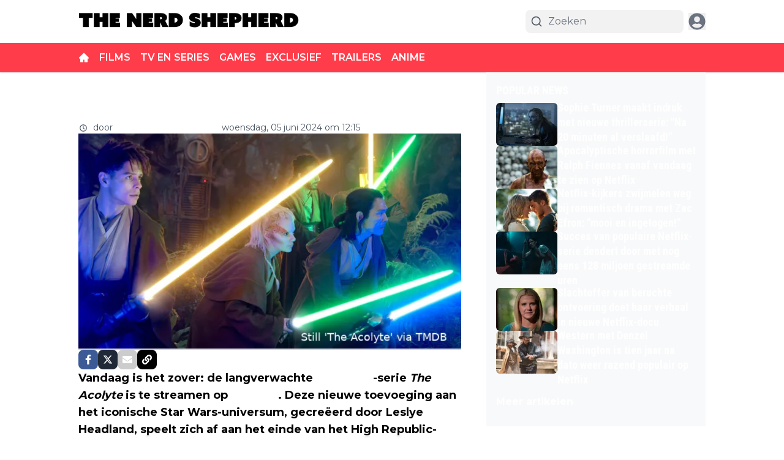

--- FILE ---
content_type: text/plain; charset=UTF-8
request_url: https://socket.multimirror.io/socket.io/?0=a&1=p&2=p&3=_&4=k&5=e&6=y&7=%3D&8=u&9=n&10=d&11=e&12=f&13=i&14=n&15=e&16=d&app_key=voPsNc4x8G9KJpR4&EIO=3&transport=polling&t=PlcHGsv
body_size: 25
content:
96:0{"sid":"8yQAX8yV2pqFW9HJhJlX","upgrades":["websocket"],"pingInterval":25000,"pingTimeout":5000}2:40

--- FILE ---
content_type: text/plain; charset=UTF-8
request_url: https://socket.multimirror.io/socket.io/?0=a&1=p&2=p&3=_&4=k&5=e&6=y&7=%3D&8=v&9=o&10=P&11=s&12=N&13=c&14=4&15=x&16=8&17=G&18=9&19=K&20=J&21=p&22=R&23=4&app_key=voPsNc4x8G9KJpR4&EIO=3&transport=polling&t=PlcHGsx
body_size: 25
content:
96:0{"sid":"U9ri3h_MP8GKpbXmhJlW","upgrades":["websocket"],"pingInterval":25000,"pingTimeout":5000}2:40